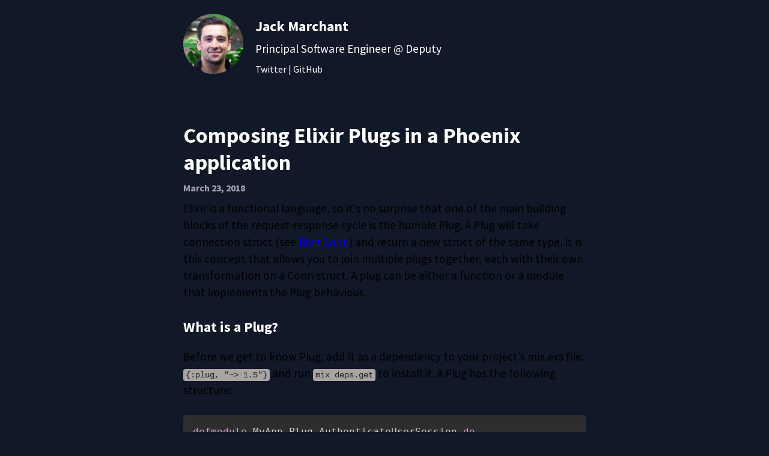

--- FILE ---
content_type: text/html; charset=UTF-8
request_url: https://www.jackmarchant.com/composing-plugs
body_size: 25512
content:
<!DOCTYPE html>
<html>
    <head>
        <meta charset="utf-8"/>
        <meta http-equiv="x-ua-compatible" content="ie=edge"/>
        <meta name="viewport" content="width=device-width, initial-scale=1, shrink-to-fit=no"/>
        <title> Composing Elixir Plugs in a Phoenix application | Jack Marchant</title>
        <link href="https://fonts.googleapis.com/css2?family=Source+Sans+Pro:wght@400;700&display=swap" rel="stylesheet" />
        <link href="/prism.css" rel="stylesheet" type="text/css" />
        <link href="/style.css" rel="stylesheet" type="text/css" />
        <meta name="description" content="I'm a Software Engineer from Sydney. I like writing code and talking about it." />
        <meta property="og:title" content="Software Engineer" />
        <meta property="og:description" content="I'm a Software Engineer from Sydney. I like writing code and talking about it." />
        <link rel="icon" type="image/x-icon" href="/favicon.ico" />
        <script id="mcjs">!function(c,h,i,m,p){m=c.createElement(h),p=c.getElementsByTagName(h)[0],m.async=1,m.src=i,p.parentNode.insertBefore(m,p)}(document,"script","https://chimpstatic.com/mcjs-connected/js/users/5a51a355f4187fddb0d0f4816/a740cde517cbaf44c3accd43e.js");</script>
    </head>
    <body class="wrapper">
        <header>
            <div class="blurb">
                <div class="blurb__image">
                    <img src="/profile-pic.jpg" width="100" />
                </div>
                <div class="blurb__text">
                    <h3><a href="/">Jack Marchant</a></h3>
                    <p>Principal Software Engineer @ <a target="_blank" rel="noopener noreferrer" href="https://deputy.com">Deputy</a></p>
                    <a target="_blank" rel="noopener noreferrer" href="https://twitter.com/jackmarchant10">Twitter</a> | 
                    <a target="_blank" rel="noopener noreferrer" href="https://github.com/jackmarchant">GitHub</a>
                </div>
            </div>
        </header>
        <main>
            
                    <div class="post">
                <h2 class="heading"> Composing Elixir Plugs in a Phoenix application</h2>
                <h4 class="post-date">March 23, 2018</h4>
                <p>Elixir is a functional language, so it’s no surprise that one of the main building blocks of the request-response cycle is the humble Plug. A Plug will take connection struct (see <a href="https://hexdocs.pm/plug/Plug.Conn.html">Plug.Conn</a>) and return a new struct of the same type. It is this concept that allows you to join multiple plugs together, each with their own transformation on a Conn struct.
A plug can be either a function or a module that implements the Plug behaviour.</p>
<h2>What is a Plug?</h2>
<p>Before we get to know Plug, add it as a dependency to your project’s mix.exs file: <code>{:plug, "~&gt; 1.5"}</code> and run <code>mix deps.get</code> to install it.
A Plug has the following structure:</p>
<pre><code class="language-elixir">defmodule MyApp.Plug.AuthenticateUserSession do
  import Plug.Conn

  def init(options), do: options

  def call(conn, _opts) do
    put_session(conn, :user, %{name: "Jack"})
  end
end</code></pre>
<p>In this example, we’re adding a :user map to the current session data. The two main functions are <code>init/1</code> and <code>call/2</code> both of which are part of the Plug behaviour, defined in <code>plug.ex</code>.
<code>init/1</code> is used to initialise the plug with options that can be used in the <code>call/2</code> function. <code>call/2</code> is the meat of the plug, where you take a <code>%Plug.Conn{}</code> struct and return a new one.</p>
<h2>How to use a Plug</h2>
<p>You can use a Plug in a your application’s router. It might look something like this:</p>
<pre><code class="language-elixir">defmodule MyApp.Router do
  use Plug.Router

  alias MyApp.Plug.AuthenticateUserSession

  plug AuthenticateUserSession

  get("/", do: send_resp(conn, 200, "Welcome\n"))
end</code></pre>
<p>Now, when you visit <code>/</code> in your application, it will run <code>AuthenticateUserSession.call/2</code> and as we defined earlier, it will add a user map into the session data.</p>
<h2>How to combine multiple Plugs</h2>
<p>When building an application, you might need to do more than just adding a user to a session. Rather than extending upon the AuthenticateUserSession plug, you can create a new plug that will do the specific job you need it to. This allows us to compose plugs that are discrete and makes sure we’re following the <a href="https://en.wikipedia.org/wiki/Single_responsibility_principle">Single Responsibility Principle</a>.</p>
<p>With Elixir plugs, we can combine multiple plugs in a <code>:pipeline</code> that can group functionality together.</p>
<pre><code class="language-elixir">defmodule MyApp.Router do
  use WebRoot.Web, :router
  pipeline :auth do
    plug AuthenticateUserSession
    plug AuthoriseUserSession
  end
  scope "/", do
    pipe_through :app
    get "/page", MyApp.PageController, :index
  end
end</code></pre>
<p>Order is important when using a pipeline, as plugs will be called in the order that they are defined. Now, in MyApp when <code>/page</code> is requested, <code>AuthenticateUserSession.call/2</code> will be called, which can either return a <code>%Plug.Conn{}</code> and let the request continue to the next plug, or it can halt the request and return a different response. When the former happens, the <code>AuthoriseUserSession.call/2</code> function will run. Finally, if this plug returns successfully, <code>MyApp.PageController</code> will be called and the user can receive a response.</p>
<p>The Plug concept has many applications beyond just the request-reponse cycle. It stands as a metaphor to explain how Elixir applications can be built up with many parts, all performing their job and handing off to the next module.
You can read more about plugs on the <a href="https://hexdocs.pm/plug">docs of the Plug package</a>.</p>
            </div>
            <div class="post-footer">
                . . .
            </div>
        
                    <div class="post-listing">
                <h3 class="heading heading--post"><a href="/using-coding-agents-in-my-workflow-in-2025">using coding agents in my workflow in 2025</a></h3>
                <h4 class="post-date">December 05, 2025</h4>
                <p>There's a lot going on in the world of AI right now, so in an effort to cut through the noise, I thought it would be interesting to write down my current practices with AI — both as a time capsule to refer back to next year, and as a challenge to rethink anything I assumed wasn't previously possible without AI. The assumption being that a lot will change a year from now.</p>
            </div>
                    <div class="post-listing">
                <h3 class="heading heading--post"><a href="/beyond-autocomplete-a-practical-guide-to-ai-assisted-development">beyond autocomplete a practical guide to ai assisted development</a></h3>
                <h4 class="post-date">September 19, 2025</h4>
                <p>To truly leverage the power of AI in software engineering, we need to move beyond simple code completion. In this post, I want to explore some practical techniques for using AI as a development partner, from pair programming to bug hunting, and even look at what the future might hold for AI other parts of software development.</p>
            </div>
                    <div class="post-listing">
                <h3 class="heading heading--post"><a href="/how-does-a-relational-database-index-really-work">how does a relational database index really work</a></h3>
                <h4 class="post-date">February 29, 2024</h4>
                <p>A common question in software engineering interviews is <em>how can you speed up a slow query?</em> In this post I want to explain one answer to this question, which is: to add an index to the table the query is performed on.</p>
            </div>
                    <div class="post-listing">
                <h3 class="heading heading--post"><a href="/refactoring-for-performance">refactoring for performance</a></h3>
                <h4 class="post-date">February 12, 2024</h4>
                <p>I spend most of my time thinking about performance improvements. Refactoring is tricky work, even more so when you’re unfamiliar with the feature or part of the codebase.</p>
            </div>
                    <div class="post-listing">
                <h3 class="heading heading--post"><a href="/exploring-async-php">exploring async php</a></h3>
                <h4 class="post-date">May 31, 2023</h4>
                <p>Asynchronous programming is a foundational building block for scaling web applications due to the increasing need to do more in each web request. A typical example of this is sending an email as part of a request. </p>
            </div>
                    <div class="post-listing">
                <h3 class="heading heading--post"><a href="/maintaining-feature-flags-in-a-product-engineering-team">maintaining feature flags in a product engineering team</a></h3>
                <h4 class="post-date">April 01, 2022</h4>
                <p>I have mixed feelings about feature flags. They are part of the product development workflow and you would be hard pressed to find a product engineering team that doesn’t use them. Gone are the days of either shipping and hoping the code will work first time or testing the life out of a feature so much that it delays the project.</p>
            </div>
                    <div class="post-listing">
                <h3 class="heading heading--post"><a href="/technical-interviewing">technical interviewing</a></h3>
                <h4 class="post-date">March 18, 2022</h4>
                <p>When I first started interviewing candidates for engineering roles, I was very nervous. The process can be quite daunting as both an interviewer and interviewee. The goal for the interviewer is to assess the candidate for their technical capabilities and make a judgement on whether you think they should move to the next round (there’s always a next round). Making a judgement on someone after an hour, sometimes a bit longer, is hard and error prone.</p>
            </div>
                    <div class="post-listing">
                <h3 class="heading heading--post"><a href="/using-a-dependency-injection-container-to-decouple-code">using a dependency injection container to decouple code</a></h3>
                <h4 class="post-date">June 03, 2020</h4>
                <p>Dependency Injection is the method of passing objects to another (usually during instantiation) to invert the dependency created when you use an object. A Container is often used as a collection of the objects used in your system, to achieve separation between usage and instantiation.</p>
            </div>
                    <div class="post-listing">
                <h3 class="heading heading--post"><a href="/3-tips-to-help-with-working-from-home">3 tips to help with working from home</a></h3>
                <h4 class="post-date">April 17, 2020</h4>
                <p>Working from home has been thrust upon those lucky enough to still have a job. Many aren’t sure how to cope, some are trying to find ways to help them through the day. Make no mistake, this is not a normal remote working environment we find ourselves in, but nonetheless we should find ways to embrace it. </p>
            </div>
                    <div class="post-listing">
                <h3 class="heading heading--post"><a href="/making-software-a-three-step-process">making software a three step process</a></h3>
                <h4 class="post-date">April 14, 2020</h4>
                <p>One of the most useful tips that has guided much of my decision over the years has been this simple principle: three steps, executed in sequential order;</p>
            </div>
                    <div class="post-listing">
                <h3 class="heading heading--post"><a href="/help-me-help-you-code-review">help me help you code review</a></h3>
                <h4 class="post-date">October 24, 2019</h4>
                <p>Code Reviews are one of the easiest ways to help your team-mates. There are a number of benefits for both the reviewer and pull request author:</p>
            </div>
                    <div class="post-listing">
                <h3 class="heading heading--post"><a href="/a-pratical-guide-to-test-driven-development">a pratical guide to test driven development</a></h3>
                <h4 class="post-date">September 12, 2019</h4>
                <p>It’s been a while since I last wrote about why testing is important, but in this post I thought I would expand on that and talk about why not only unit testing is important, but how a full spectrum of automated tests can improve productivity, increase confidence pushing code and help keep users happy. </p>
            </div>
                    <div class="post-listing">
                <h3 class="heading heading--post"><a href="/facade-pattern">facade pattern</a></h3>
                <h4 class="post-date">July 05, 2019</h4>
                <p>Design Patterns allow you to create abstractions that decouple sections of a codebase with the purpose of making a change to the code later a much easier process. </p>
            </div>
                    <div class="post-listing">
                <h3 class="heading heading--post"><a href="/the-problem-with-elixir-umbrella-apps">the problem with elixir umbrella apps</a></h3>
                <h4 class="post-date">May 03, 2019</h4>
                <p><a href="https://elixir-lang.org/getting-started/mix-otp/dependencies-and-umbrella-projects.html">Umbrella apps</a> are big projects that contain multiple mix projects. Using umbrella apps feels more like getting poked in the eye from an actual umbrella. </p>
            </div>
                    <div class="post-listing">
                <h3 class="heading heading--post"><a href="/broken-windows">broken windows</a></h3>
                <h4 class="post-date">April 14, 2019</h4>
                <p>Ever get the feeling that adding this &quot;one little hack&quot;, a couple of lines of code, won't have much of an impact on the rest of the codebase? You think nothing of it and add it, convincing your team members it was the correct decision to get this new feature over the line. In theory, and generally speaking, I would kind of agree with doing it, but every hack is different so it's hard to paint them all with the same brush. If you've been doing software development for long enough you can see this kind of code coming from a mile away. It's the kind of code that can haunt your dreams if you're not careful.</p>
            </div>
                    <div class="post-listing">
                <h3 class="heading heading--post"><a href="/lonestar-elixir-2019">lonestar elixir 2019</a></h3>
                <h4 class="post-date">March 04, 2019</h4>
                <p>Last week was Lonestar ElixirConf 2019 held in Austin, Texas. The conference ran over 2 days and was the first Elixir conference I had been to.</p>
            </div>
                    <div class="post-listing">
                <h3 class="heading heading--post"><a href="/genserver-async-concurrent-tasks">genserver async concurrent tasks</a></h3>
                <h4 class="post-date">February 01, 2019</h4>
                <p>In most cases I have found inter-process communication to be an unnecessary overhead for the work I have been doing. Although Elixir is known for this (along with Erlang), it really depends on what you’re trying to achieve and processes shouldn’t be spawned just for the fun of it. I have recently come across a scenario where I thought having a separate process be responsible for performing concurrent and asynchronous jobs would be the best way to approach the problem. In this article I will explain the problem and the solution. </p>
            </div>
                    <div class="post-listing">
                <h3 class="heading heading--post"><a href="/best-practices-third-party-integrations">best practices third party integrations</a></h3>
                <h4 class="post-date">December 19, 2018</h4>
                <p>When we think about what an application does, it's typical to think of how it behaves in context of its dependencies. For example, we could say a ficticious application sync's data with a third-party CRM.</p>
            </div>
                    <div class="post-listing">
                <h3 class="heading heading--post"><a href="/you-might-not-need-a-genserver">you might not need a genserver</a></h3>
                <h4 class="post-date">November 20, 2018</h4>
                <p>When you're browsing your way through Elixir documentation or reading blog posts (like this one), there's no doubt you'll come across a GenServer. It is perhaps one of the most overused modules in the Elixir standard library, simply because it's a good teaching tool for abstractions around processes. It can be confusing though, to know when to reach for your friendly, neighbourhood GenServer.</p>
            </div>
                    <div class="post-listing">
                <h3 class="heading heading--post"><a href="/offset-cursor-pagination">offset cursor pagination</a></h3>
                <h4 class="post-date">October 30, 2018</h4>
                <p>Typically in an application with a database, you might have more records than you can fit on a page or in a single result set from a query. When you or your users want to retrieve the next page of results, two common options for paginating data include:</p>
            </div>
                    <div class="post-listing">
                <h3 class="heading heading--post"><a href="/protocols">protocols</a></h3>
                <h4 class="post-date">September 26, 2018</h4>
                <p>Protocols are a way to implement polymorphism in Elixir. We can use it to apply a function to multiple object types or structured data types, which are specific to the object itself. There are two steps; defining a protocol in the form of function(s), and one or many implementations for that protocol.</p>
            </div>
                    <div class="post-listing">
                <h3 class="heading heading--post"><a href="/exdocker">exdocker</a></h3>
                <h4 class="post-date">August 23, 2018</h4>
                <p>Recently, I've been writing a tonne of Elixir code, some Phoenix websites and a few other small Elixir applications. One thing that was bugging me every time I would create a new project is that I would want to add Docker to it either straight away because I knew there would be a dependency on Redis or Postgres etc, or halfway through a project and it would really slow down the speed at which I could hack something together.</p>
            </div>
                    <div class="post-listing">
                <h3 class="heading heading--post"><a href="/working-with-tasks">working with tasks</a></h3>
                <h4 class="post-date">July 26, 2018</h4>
                <p>While writing <a href="/understanding-concurrency-in-elixir">Understanding Concurrency in Elixir</a> I started to grasp processes more than I have before. Working with them more closely has strengthened the concepts in my own mind. </p>
            </div>
                    <div class="post-listing">
                <h3 class="heading heading--post"><a href="/understanding-concurrency">understanding concurrency</a></h3>
                <h4 class="post-date">July 14, 2018</h4>
                <p>Concurrency in Elixir is a big selling point for the language, but what does it really mean for the code that we write in Elixir? It all comes down to <a href="https://hexdocs.pm/elixir/Process.html">Processes</a>. Thanks to the Erlang Virtual Machine, upon which Elixir is built, we can create process threads that aren't actual processes on your machine, but in the Erlang VM. This means that in an Elixir application we can create thousands of Erlang processes without the application skipping a beat.</p>
            </div>
                    <div class="post-listing">
                <h3 class="heading heading--post"><a href="/composing-ecto-queries">composing ecto queries</a></h3>
                <h4 class="post-date">July 06, 2018</h4>
                <p><a href="https://github.com/elixir-ecto/ecto">Ecto</a> is an Elixir library, which allows you to define schemas that map to database tables. It's a super light weight <a href="https://en.wikipedia.org/wiki/Object-relational_mapping">ORM</a>, (Object-Relational Mapper) that allows you to define structs to represent data. </p>
            </div>
                    <div class="post-listing">
                <h3 class="heading heading--post"><a href="/streaming-datasets">streaming datasets</a></h3>
                <h4 class="post-date">June 27, 2018</h4>
                <p>We often think about Streaming as being the way we watch multimedia content such as video/audio. We press play and the content is bufferred and starts sending data over the wire. The client receiving the data will handle those packets and show the content, while at the same time requesting more data. Streaming has allowed us to consume large media content types such as tv shows or movies over the internet.</p>
            </div>
                    <div class="post-listing">
                <h3 class="heading heading--post"><a href="/elixir-queues">elixir queues</a></h3>
                <h4 class="post-date">June 06, 2018</h4>
                <p>A Queue is a collection data structure, which uses the FIFO (First In, First Out) method. This means that when you add items to a queue, often called enqueuing, the item takes its place at the end of the queue. When you dequeue an item, we remove the item from the front of the queue. </p>
            </div>
                    <div class="post-listing">
                <h3 class="heading heading--post"><a href="/composing-plugs">composing plugs</a></h3>
                <h4 class="post-date">March 23, 2018</h4>
                <p>Elixir is a functional language, so it’s no surprise that one of the main building blocks of the request-response cycle is the humble Plug. A Plug will take connection struct (see <a href="https://hexdocs.pm/plug/Plug.Conn.html">Plug.Conn</a>) and return a new struct of the same type. It is this concept that allows you to join multiple plugs together, each with their own transformation on a Conn struct.</p>
            </div>
                    <div class="post-listing">
                <h3 class="heading heading--post"><a href="/elixir-supervision-trees">elixir supervision trees</a></h3>
                <h4 class="post-date">February 06, 2018</h4>
                <p>A Supervision Tree in <a href="https://elixir-lang.org/">Elixir</a> has quite a number of parallels to how developers using React think about a component tree. In this article I will attempt to describe parallel concepts between the two - and if you've used React and are interested in functional programming, it might prompt you to take a look at Elixir.</p>
            </div>
                    <div class="post-listing">
                <h3 class="heading heading--post"><a href="/surviving-tech-debt">surviving tech debt</a></h3>
                <h4 class="post-date">December 21, 2017</h4>
                <p>Technical debt is a potentially crippling disease that can take over your codebase without much warning. One day, you’re building features, the next, you struggle to untangle the mess you (or maybe your team) has created.</p>
            </div>
                    <div class="post-listing">
                <h3 class="heading heading--post"><a href="/pattern-matching-elixir">pattern matching elixir</a></h3>
                <h4 class="post-date">August 15, 2017</h4>
                <p>Before being introduced to <a href="http://elixir-lang.org">Elixir</a>, a functional programming language built on top of <a href="https://www.erlang.org/">Erlang</a>, I had no idea what pattern matching was. Hopefully, by the end of this article you will have at least a rudimentary understanding of how awesome it is.</p>
            </div>
                    <div class="post-listing">
                <h3 class="heading heading--post"><a href="/first-impressions-elixir">first impressions elixir</a></h3>
                <h4 class="post-date">January 06, 2017</h4>
                <p>Elixir is a functional programming language based on Erlang. I’m told it’s very similar to Ruby, with a few tweaks and improvements to the developer experience and language syntax.</p>
            </div>
                    <div class="post-listing">
                <h3 class="heading heading--post"><a href="/write-unit-tests">write unit tests</a></h3>
                <h4 class="post-date">November 29, 2016</h4>
                <p>Unit testing can sometimes be a tricky subject no matter what language you’re writing in. There’s a few reasons for this:</p>
            </div>
                </main>

        <script src="/prism.js"></script>

                    <!-- Google tag (gtag.js) -->
            <script async src="https://www.googletagmanager.com/gtag/js?id=G-8T5L82C44Y"></script>
            <script>
            window.dataLayer = window.dataLayer || [];
            function gtag(){dataLayer.push(arguments);}
            gtag('js', new Date());

            gtag('config', 'G-8T5L82C44Y');
            </script>
            </script>
            </body>
</html>


--- FILE ---
content_type: text/css
request_url: https://www.jackmarchant.com/style.css
body_size: 4891
content:
/* PrismJS 1.20.0
https://prismjs.com/download.html#themes=prism-tomorrow&languages=markup+clike+javascript+elixir+javadoclike+markup-templating+php+phpdoc+php-extras */
/**
 * prism.js tomorrow night eighties for JavaScript, CoffeeScript, CSS and HTML
 * Based on https://github.com/chriskempson/tomorrow-theme
 * @author Rose Pritchard
 */

:root {
    --bg-color: #111827;
    --body-copy-color: #9ca3af;
    --heading-color: #ffffff;
}

 code[class*="language-"],
 pre[class*="language-"] {
     color: #ccc;
     background: none;
     font-family: Consolas, Monaco, 'Andale Mono', 'Ubuntu Mono', monospace;
     font-size: 1em;
     text-align: left;
     white-space: pre;
     word-spacing: normal;
     word-break: normal;
     word-wrap: normal;
     line-height: 1.5;
 
     -moz-tab-size: 4;
     -o-tab-size: 4;
     tab-size: 4;
 
     -webkit-hyphens: none;
     -moz-hyphens: none;
     -ms-hyphens: none;
     hyphens: none;
 
 }
 
 /* Code blocks */
 pre[class*="language-"] {
     padding: 1em;
     margin: .5em 0;
     overflow: auto;
 }
 
 :not(pre) > code[class*="language-"],
 pre[class*="language-"] {
     background: #2d2d2d;
     border-radius: 4px;
 }
 
 /* Inline code */
 :not(pre) > code[class*="language-"] {
     padding: .1em;
     border-radius: .3em;
     white-space: normal;
 }
 
 .token.comment,
 .token.block-comment,
 .token.prolog,
 .token.doctype,
 .token.cdata {
     color: #999;
 }
 
 .token.punctuation {
     color: #ccc;
 }
 
 .token.tag,
 .token.attr-name,
 .token.namespace,
 .token.deleted {
     color: #e2777a;
 }
 
 .token.function-name {
     color: #6196cc;
 }
 
 .token.boolean,
 .token.number,
 .token.function {
     color: #f08d49;
 }
 
 .token.property,
 .token.class-name,
 .token.constant,
 .token.symbol {
     color: #f8c555;
 }
 
 .token.selector,
 .token.important,
 .token.atrule,
 .token.keyword,
 .token.builtin {
     color: #cc99cd;
 }
 
 .token.string,
 .token.char,
 .token.attr-value,
 .token.regex,
 .token.variable {
     color: #7ec699;
 }
 
 .token.operator,
 .token.entity,
 .token.url {
     color: #67cdcc;
 }
 
 .token.important,
 .token.bold {
     font-weight: bold;
 }
 .token.italic {
     font-style: italic;
 }
 
 .token.entity {
     cursor: help;
 }
 
 .token.inserted {
     color: green;
 }
 
 

body {
    font-family:  'Source Sans Pro', sans-serif;
    background-color: #111827;
    font-weight: 400;
}

h1, h2, h3, h4, h5, h6 {
    font-family: 'Source Sans Pro', 'Montserrat', Arial, Helvetica, sans-serif;
    font-weight: 700;
    color: #ffffff;
}

a, p, li::marker, li {
    color: #9ca3af;
}

h3 {
    margin-left: 0;
    margin-right: 0;
    margin-top: 0;
    padding-bottom: 0;
    padding-left: 0;
    padding-right: 0;
    padding-top: 0;
    margin-bottom: 10px;
    font-weight: 900;
    text-rendering: optimizeLegibility;
    font-size: 1.5rem;
    line-height: 1.1;
}

.post h3 {
    line-height: 1.5;
}

.wrapper {
    margin-left: auto;
    margin-right: auto;
    max-width: 700px;
    padding: 0;
}

header, main {
    padding: 15px;
}

.post-listing {
    margin-bottom: 40px;
}

.post-date {
    margin-top: 0;
    color: #9ca3af;
    margin-bottom: 10px;
    font-weight: 600;
}

.heading--title {
    font-size: 56px;
    margin-bottom: 70px;
    margin-top: 0px;
}

.heading--home {
    font-size: 26px;
}

.heading--home a {
    color: #ffffff;
}

.heading--post a {
    color: #ffffff;
    text-transform: capitalize;
}

.heading a {
    text-decoration: none;
}

.heading a:hover {
    text-decoration: underline;
}

.post .heading {
    font-size: 36px;
    margin-bottom: 10px;
}

.post a:hover {
    text-decoration: none;
}

p code {
    color: #212121;
    background: #aaa3a3;
    border-radius: 4px;
    padding: 2px 4px;
    font-family: Consolas,Menlo,Monaco,source-code-pro,Courier New,monospace;
    font-feature-settings: normal;
    font-size: 14px;
    text-align: left;
    white-space: pre;
    word-spacing: normal;
    word-break: normal;
    word-wrap: normal;
    line-height: 1.5;
    margin-bottom: 0;
    -moz-tab-size: 4;
    -o-tab-size: 4;
    tab-size: 4;
    -webkit-hyphens: none;
    -ms-hyphens: none;
    hyphens: none;
}

p, li {
    margin-left: 0;
    margin-right: 0;
    margin-top: 0;
    padding-bottom: 0;
    padding-left: 0;
    padding-right: 0;
    padding-top: 0;
    margin-bottom: 1.75rem;
    line-height: 1.5;
    font-size: 1.2rem;
}

.post-footer {
    line-height: 2;
    font-size: 80px;
    text-align: center;
    color: #ffffff;
}

ul {
    margin-left: 1.75rem;
    margin-right: 0;
    margin-top: 0;
    padding-bottom: 0;
    padding-left: 0;
    padding-right: 0;
    padding-top: 0;
    margin-bottom: 1.75rem;
    list-style-position: outside;
    list-style-image: none;
    list-style: disc;
}

li {
    padding-left: 0;
    margin-bottom: 20px;
}

li p {
    margin-bottom: 0;
}

blockquote {
    margin-left: -1.75rem;
    margin-right: 1.75rem;
    margin-top: 0;
    padding-bottom: 0;
    padding-left: 1.42188rem;
    padding-right: 0;
    padding-top: 0;
    margin-bottom: 1.75rem;
    font-size: 1.20112rem;
    line-height: 1.75rem;
    color: #9ca3af;
    font-style: italic;
    border-left: 0.32813rem solid #9ca3af;
}

.blurb {
    margin-bottom: 10px;
    display: flex;
    align-items: center;
}

.blurb, .blurb__text p, .blurb__text a {
    color: #ffffff;
}

.blurb__text a {
    text-decoration: none;
}

.blurb__text a:hover {
    text-decoration: underline;
}

.blurb img, .blurb p {
    display: block;
    margin-right: 20px;
    margin-bottom: 10px;
}